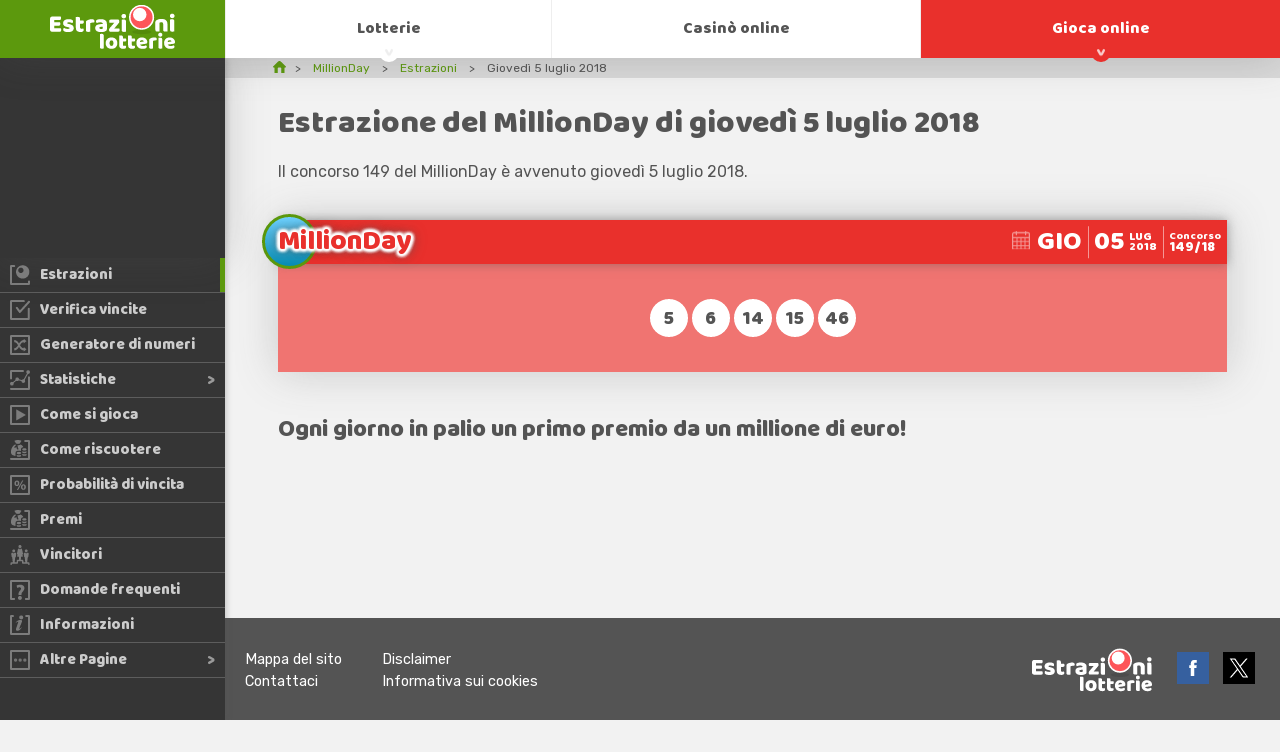

--- FILE ---
content_type: text/html; charset=utf-8
request_url: https://estrazionilotterie.it/millionday/estrazioni/2018-07-05
body_size: 3697
content:

<!DOCTYPE html>
<html lang="it">
<head>

	<title>Estrazione MillionDay del giorno giovedì 5 luglio 2018</title>
	<meta charset="utf-8">
	<meta name="description" content="Consulta i risultati e i premi dell’estrazione MillionDay avvenuta il giorno giovedì 5 luglio 2018. Confronta i numeri che hai giocato con quelli estratti e scopri se sei un grande vincitore del MillionDay.">
	<meta name="keywords" content="estrazione millionday, millionday risultati estrazione del giorno giovedì 5 luglio 2018, millionday giovedì 5 luglio 2018">
	<meta name="viewport" content="width=device-width, initial-scale=1.0">
	<meta name="author" content="EstrazioniLotterie.it">
	<meta name="HandheldFriendly" content="True">

	
	
	
	
	<link rel="apple-touch-icon" href="/apple-touch-icon.png">
	<link rel="shortcut icon" type="image/x-icon" href="/favicon.ico">
	<link href="https://fonts.googleapis.com/css?family=Baloo|Rubik&display=swap" rel="stylesheet"> 
	<link href="/css/styles?v=aSBcnL9V96UKsVIB0RPPl8_Rqd9l7nZZXFGCNH5CFU01" rel="stylesheet"/>

	
	<script>
		function addLoadEvent(e){var t=window.onload;if(typeof window.onload!="function"){window.onload=e}else{window.onload=function(){if(t){t()}e()}}};
		function addResizeEvent(e){var t=window.onresize;if(typeof window.onresize!="function"){window.onresize=e}else{window.onresize=function(){if(t){t()}e()}}};
		function addScrollEvent(e){var t=window.onscroll;if(typeof window.onscroll!="function"){window.onscroll=e}else{window.onscroll=function(){if(t){t()}e()}}};
	</script>
	
	<link rel="amphtml" href="https://estrazionilotterie.it/amp/millionday/estrazioni/2018-07-05">

	
	<script async src="https://www.googletagmanager.com/gtag/js?id=G-QB89E97B7Z"></script>
	<script>
		window.dataLayer=window.dataLayer||[];
		function gtag(){dataLayer.push(arguments);}
		gtag('js',new Date());
		gtag('config','G-QB89E97B7Z');
	</script>
	
</head>
<body>

	<header>

		<div id="logo">
			<a href="/" title="Estrazionelotterie.it Homepage">
				<img src="/images/logo.svg" alt="Estrazionilotterie.it logo">
			</a>
		</div>
		
		<nav>
			<ul id="menu" class="menu ul-reset">
				<li class="menu_item -lottery">
					<a href="/lotto" title="Lotto" class="menu_link">Lotto</a>
				</li>
				<li class="menu_item -lottery">
					<a href="/superenalotto" title="SuperEnalotto" class="menu_link">SuperEnalotto</a>
				</li>
				<li class="menu_item -lottery">
					<a href="/simbolotto" title="Simbolotto" class="menu_link">Simbolotto</a>
				</li>
				<li class="menu_item -lottery">
					<a href="/lotteria-degli-scontrini" title="Lotteria degli scontrini" class="menu_link">Lotteria degli scontrini</a>
				</li>
				<li class="menu_item -lotteries">
					<a href="javascript:void(0);" title="Lotterie" class="menu_link sub js-sub">Lotterie</a>
					<ul class="submenu ul-reset fx">
						<li class="submenu_head fx -md">
							<div class="submenu_back"><span>&lt;</span></div>
						</li>
						<li class="submenu_col">
							<ul class="submenu_list ul-reset">
								<li class="submenu_lottery"><a href="/lotto" title="Lotto"><div class="l-title -sm -italianlotto">Lotto</div></a></li>
								<li class="submenu_lottery"><a href="/10elotto" title="10eLotto"><div class="l-title -sm -italian10elotto">10eLotto</div></a></li>
								<li class="submenu_lottery"><a href="/superenalotto" title="SuperEnalotto"><div class="l-title -sm -superenalotto">SuperEnalotto</div></a></li>
								<li class="submenu_lottery"><a href="/millionday" title="MillionDay"><div class="l-title -sm -millionday">MillionDay</div></a></li>
								<li class="submenu_lottery"><a href="/eurojackpot" title="Eurojackpot"><div class="l-title -sm -eurojackpot">Eurojackpot</div></a></li>
								<li class="submenu_lottery"><a href="/sivincetutto" title="SiVinceTutto"><div class="l-title -sm -sivincetutto">SiVinceTutto</div></a></li>
								<li class="submenu_lottery"><a href="/vincicasa" title="VinciCasa"><div class="l-title -sm -vincicasa">VinciCasa</div></a></li>
								<li class="submenu_lottery"><a href="/lotteria-italia" title="Lotteria Italia"><div class="l-title -sm -lotteriaitalia">Lotteria Italia</div></a></li>
								<li class="submenu_lottery"><a href="/win-for-life" title="Win For Life"><div class="l-title -sm -italianwinforlife">Win For Life</div></a></li>
								<li class="submenu_lottery"><a href="/simbolotto" title="Simbolotto"><div class="l-title -sm -simbolotto">Simbolotto</div></a></li>
								<li class="submenu_lottery"><a href="/play-your-date" title="Play Your Date"><div class="l-title -sm -play-your-date">Play Your Date</div></a></li>
								<li class="submenu_lottery"><a href="/lotteria-degli-scontrini" title="Lotteria degli scontrini"><div class="l-title -sm -millionday">Lotteria degli scontrini</div></a></li>
							</ul>
						</li>
					</ul>
				</li>
				<li class="menu_item -lottery -active">
					<a href="/altre-lotterie" title="Altre lotterie" class="menu_link sub js-sub">Altre lotterie</a>
					<ul class="submenu ul-reset fx">
						<li class="submenu_head fx -md">
							<div class="submenu_back">
								<span>&lt;</span>
							</div>
						</li>
						<li class="submenu_col">
							<ul class="submenu_list ul-reset">
								<li class="submenu_lottery"><a href="/eurojackpot" title="Eurojackpot" class="fx -bt"><div class="l-title -sm -eurojackpot">Eurojackpot</div></a></li>
								<li class="submenu_lottery"><a href="/sivincetutto" title="SiVinceTutto"><div class="l-title -sm -sivincetutto">SiVinceTutto</div></a></li>
								<li class="submenu_lottery"><a href="/vincicasa" title="VinciCasa"><div class="l-title -sm -vincicasa">VinciCasa</div></a></li>
								<li class="submenu_lottery"><a href="/lotteria-italia" title="Lotteria Italia"><div class="l-title -sm -lotteriaitalia">Lotteria Italia</div></a></li>
								<li class="submenu_lottery"><a href="/win-for-life" title="Win For Life"><div class="l-title -sm -italianwinforlife">Win For Life</div></a></li>
								<li class="submenu_lottery"><a href="/millionday" title="MillionDay"><div class="l-title -sm -millionday">MillionDay</div></a></li>
								<li class="submenu_lottery"><a href="/10elotto" title="10eLotto"><div class="l-title -sm -italian10elotto">10eLotto</div></a></li>
								<li class="submenu_lottery"><a href="/play-your-date" title="Play Your Date"><div class="l-title -sm -play-your-date">Play Your Date</div></a></li>
							</ul>
						</li>
					</ul>
				</li>
				<li class="menu_item">
					<a href="/casino" title="Casinò online" class="menu_link">Casinò online</a>
				</li>
				<li class="menu_item">
					<a href="/gioca" title="Gioca online al Lotto, SuperEnalotto, MillionDay e altre lotterie" class="menu_link -red sub js-sub">Gioca online</a>
					<ul class="submenu ul-reset fx">
						<li class="submenu_head fx -md">
							<div class="submenu_back"><span>&lt;</span></div>
						</li>
						<li class="submenu_col">
							<ul class="submenu_list ul-reset">
								
							</ul>
						</li>
					</ul>
				</li>
			</ul>
		</nav>

		<div id="menu_toggle" class="burger">
			<span></span>
		</div>

	</header>
	<aside id="sidebar" class="sidebar">

	
		<div class="casinos ul-reset m-hidden">
			
		</div>
	
	
	<ul class="ul-reset nav">
		<li class="_item -active">
			<a href="/millionday/estrazioni" title="Estrazioni" class="fx -md -nowrap"><img src="/images/icons/results.svg" alt="Estrazioni"><span>Estrazioni</span></a>
		</li>
		<li class="_item">
			<a href="/millionday/verifica-vincite" title="Verifica vincite" class="fx -md -nowrap"><img src="/images/icons/checker.svg" alt="Verifica vincite"><span>Verifica vincite</span></a>
		</li>
		<li class="_item">
			<a href="/millionday/generatore-di-numeri" title="Generatore di numeri" class="fx -md -nowrap"><img src="/images/icons/generator.svg" alt="Generatore di numeri"><span>Generatore di numeri</span></a>
		</li>
		<li class="_item _sub">
			<a href="/millionday/statistiche" title="Statistiche" class="fx -md -nowrap"><img src="/images/icons/statistics.svg" alt="Statistiche"><span>Statistiche</span></a>
			<ul class="ul-reset subnav -aligntop m-hidden">
				<li><a href="/millionday/statistiche/frequenti" title="Frequenti" class="fx -md -nowrap"><img src="/images/icons/statistics.svg" alt="Frequenti"><span>Frequenti</span></a></li>
				<li><a href="/millionday/statistiche/ritardatari" title="Ritardatari" class="fx -md -nowrap"><img src="/images/icons/statistics.svg" alt="Ritardatari"><span>Ritardatari</span></a></li>
			</ul>
		</li>
		<li class="_item">
			<a href="/millionday/come-si-gioca" title="Come si gioca" class="fx -md -nowrap"><img src="/images/icons/play.svg" alt="Come si gioca"><span>Come si gioca</span></a>
		</li>
		<li class="_item">
			<a href="/come-riscuotere" title="Come riscuotere" class="fx -md -nowrap"><img src="/images/icons/claim.svg" alt="Come riscuotere"><span>Come riscuotere</span></a>
		</li>
		<li class="_item">
			<a href="/millionday/probabilita-di-vincita" title="Probabilità di vincita" class="fx -md -nowrap"><img src="/images/icons/odds.svg" alt="Probabilità di vincita"><span>Probabilità di vincita</span></a>
		</li>
		<li class="_item">
			<a href="/millionday/premi" title="Premi" class="fx -md -nowrap"><img src="/images/icons/claim.svg" alt="Premi"><span>Premi</span></a>
		</li>
		<li class="_item">
			<a href="/millionday/vincitori" title="Vincitori" class="fx -md -nowrap"><img src="/images/icons/winners2.svg" alt="Vincitori"><span>Vincitori</span></a>
		</li>
		<li class="_item">
			<a href="/millionday/domande-frequenti" title="Domande frequenti" class="fx -md -nowrap"><img src="/images/icons/faq.svg" alt="Domande frequenti"><span>Domande frequenti</span></a>
		</li>
		<li class="_item">
			<a href="/informazioni" title="Informazioni" class="fx -md -nowrap"><img src="/images/icons/info.svg" alt="Informazioni"><span>Informazioni</span></a>
		</li>
		<li class="_item _sub _full">
			<a href="javascript:void(0);" title="Altre Pagine" class="fx -md -nowrap m-hidden"><img src="/images/icons/more.svg" alt="Altre Pagine"><span>Altre Pagine</span></a>
			<ul class="ul-reset subnav -alignbottom">
				<li><a href="/millionday/storia" title="Storia" class="fx -md -nowrap"><img src="/images/icons/history.svg" alt="Storia"><span>Storia</span></a></li>
			</ul>
		</li>
	</ul>
	
	<div id="sidebar_toggle" class="burger -abs"><span></span></div>
	
</aside>

<div id="app">

	<ol class="breadcrumb ul-reset" itemscope="" itemtype="http://schema.org/BreadcrumbList">
		<li itemprop="itemListElement" itemscope="" itemtype="http://schema.org/ListItem">
			<meta itemprop="position" content="1">
			<a href="/" title="Home" itemprop="item" aria-label="Home">
				<span itemprop="name">Home</span>
			</a>
		</li>
		<li itemprop="itemListElement" itemscope="" itemtype="http://schema.org/ListItem">
			<meta itemprop="position" content="2">
			<a href="/millionday" title="MillionDay" itemprop="item">
				<span itemprop="name">MillionDay</span>
			</a>
		</li>
		<li itemprop="itemListElement" itemscope="" itemtype="http://schema.org/ListItem">
			<meta itemprop="position" content="2">
			<a href="/millionday/estrazioni" title="Estrazioni" itemprop="item">
				<span itemprop="name">Estrazioni</span>
			</a>
		</li>
		<li>Giovedì 5 luglio 2018</li>
	</ol>

	<main>

		<div id="content">
	
			<h1>Estrazione del MillionDay di giovedì 5 luglio 2018</h1>
			<p>Il concorso 149 del MillionDay è avvenuto giovedì 5 luglio 2018.</p>
			
			<div class="row">
				<div class="col">
					<div class="l-box -millionday">
					
						<div class="_head fx -bt -md">
							
								<div><span class="l-title -millionday">MillionDay</span></div>
							
							<div class="date">
								<div class="day">
									<span>gio</span>
								</div>
								<div class="day fx -md">
									<span>05</span>
									<span>lug<br>2018</span>
								</div>
								<div class="draw-number">
									<span>Concorso</span>
									149/18
									
								</div>
							</div>
						</div>
						
						<div class="_body fx -cn">
						
							<div class="col" style="margin: 15px;">
								
								<ul class="balls -lg">
									
										<li class="ball">5</li>
									
										<li class="ball">6</li>
									
										<li class="ball">14</li>
									
										<li class="ball">15</li>
									
										<li class="ball">46</li>
									
								</ul>
								
							</div>
							
							
							
						</div>
						
					</div>
				</div>
			</div>
			
			
			
			<br class="clearboth">

			

			<div class="estimated-jackpot">Ogni giorno in palio un primo premio da un millione di euro!</div>

		</div>
	
	</main>
	
</div>

	<footer>
		<div class="footer_top">
			<div class="_wrap fx -bt -md">
				<div class="fx">
					<ul class="ul-reset">
						<li><a href="/mappa-del-sito" title="Mappa del sito">Mappa del sito</a></li>
						<li><a href="/contattaci" title="Contattaci">Contattaci</a></li>
					</ul>
					<ul class="ul-reset">
						<li><a href="/disclaimer" title="Disclaimer">Disclaimer</a></li>
						<li><a href="/informativa-sui-cookies" title="Informativa sui cookies">Informativa sui cookies</a></li>
					</ul>
				</div>
				<div class="fx -cn -md">
					<img src="/images/logo.svg" alt="EstrazioniLotterie.it" class="footer_logo"  width="125" height="44" loading="lazy">
					<div class="social">
						<a href="https://www.facebook.com/EstrazioniLotterie" title="Facebook" target="_blank" rel="nofollow noopener">
							<img src="/images/icons/icon-facebook.svg" alt="Facebook" width="32" height="32" loading="lazy">
						</a>
						<a href="https://twitter.com/lottoelotterie" title="X" target="_blank" rel="nofollow noopener">
							<img src="/images/icons/icon-twitter.svg" alt="X" width="32" height="32" loading="lazy">
						</a>
					</div>
				</div>
			</div>
		</div>

		<div class="footer_bottom">
			<div class="_wrap -bt -md">
				<div>Copyright &copy; 2026 EstrazioniLotterie.it</div>
			</div>
		</div>
		
	</footer>
	
	<script src="/js/functions?v=ab0pa3FgC46yhQ6o5ZaULMhvhq3oP24HrRHRYxfITms1"></script>

	
	
	

</body>
</html>

--- FILE ---
content_type: image/svg+xml
request_url: https://estrazionilotterie.it/images/icons/info.svg
body_size: 260
content:
<svg height="108" viewBox="0 0 108 108" width="108" xmlns="http://www.w3.org/2000/svg"><path d="m87.7 5.5h14.8v97h-97v-97h10.2" style="fill:none;stroke:#fff;stroke-width:11;stroke-linecap:round;stroke-linejoin:round;stroke-miterlimit:10"/><g fill="#fff"><path d="m45.8 35.7c-1.3 3.4-2.5 6.4-3.6 9.4-3.3 9.8-6.7 19.6-9.6 29.5-1.7 5.7.7 9.6 5.7 10.3 1.8.3 3.8.2 5.6-.2 11.1-2.5 16-11.5 21-20.3-1.1.8-2 1.8-2.9 2.8-2.8 3-6 5.5-9.9 6.8-.6.2-1.6.1-2.1-.2-.3-.2-.1-1.3 0-1.9.2-.8.6-1.6 1-2.4 4.3-10.4 8.7-20.8 12.9-31.3.7-1.8 1.2-4 1-5.9-.4-3.5-4-6-8.5-5.9-11.7.2-20.1 6-26.1 15.8-.2.4-.2.9-.4 1.7 5-3.7 9.1-8.2 15.9-8.2z"/><circle cx="60.5" cy="13" r="11"/></g></svg>

--- FILE ---
content_type: image/svg+xml
request_url: https://estrazionilotterie.it/images/icons/icon-facebook.svg
body_size: 76
content:
<svg height="65.375" viewBox="0 0 65.377 65.375" width="65.377" xmlns="http://www.w3.org/2000/svg"><path d="m12 7h42v48h-42z" fill="#fff"/><path d="m0 0v65.375h65.377v-65.375zm39.691 32.701h-4.581v16.331h-6.787v-16.331h-3.229v-5.771h3.229v-3.734c0-2.67 1.269-6.852 6.85-6.852l5.027.02v5.602h-3.649c-.595 0-1.44.3-1.44 1.572v3.392h5.176z" fill="#36609f"/></svg>

--- FILE ---
content_type: image/svg+xml
request_url: https://estrazionilotterie.it/images/icons/more.svg
body_size: 28
content:
<svg height="108" viewBox="0 0 108 108" width="108" xmlns="http://www.w3.org/2000/svg"><path d="m5.5 5.5h97v97h-97z" style="fill:none;stroke:#fff;stroke-width:11;stroke-linecap:round;stroke-linejoin:round;stroke-miterlimit:10"/><g fill="#e6e7e8"><circle cx="30" cy="54.5" r="9"/><circle cx="55" cy="54.5" r="9"/><circle cx="80" cy="54.5" r="9"/></g></svg>

--- FILE ---
content_type: image/svg+xml
request_url: https://estrazionilotterie.it/images/icons/statistics.svg
body_size: 95
content:
<svg height="108" viewBox="0 0 108 108" width="108" xmlns="http://www.w3.org/2000/svg"><path d="m102.5 39.7v62.8h-97m0-56.8v-40.2h64.5" style="fill:none;stroke:#fff;stroke-width:11;stroke-linecap:round;stroke-linejoin:round;stroke-miterlimit:10"/><g fill="#fff"><circle cx="10" cy="74" r="10"/><circle cx="39" cy="50" r="10"/><circle cx="72" cy="60" r="10"/><circle cx="98" cy="11" r="10"/></g><path d="m10 74 29-24 33 10 28-50" fill="none" stroke="#fff" stroke-miterlimit="10" stroke-width="6"/></svg>